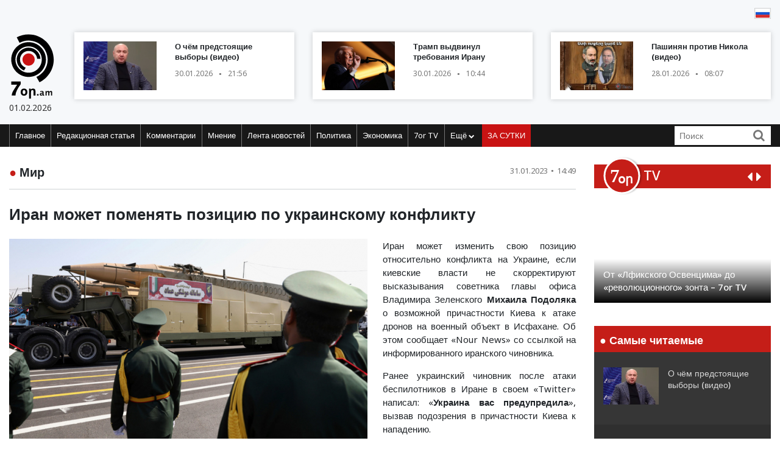

--- FILE ---
content_type: text/html; charset=UTF-8
request_url: https://blog.7or.am/ru/news/view/249519/
body_size: 12604
content:
<!DOCTYPE html>
<!--[if lt IE 7]>
<html class="no-js lt-ie9 lt-ie8 lt-ie7"> <![endif]-->
<!--[if IE 7]>
<html class="no-js lt-ie9 lt-ie8"> <![endif]-->
<!--[if IE 8]>
<html class="no-js lt-ie9"> <![endif]-->
<!--[if gt IE 8]><!-->
<html class="no-js">
<!--<![endif]-->

<head>
    <meta charset="utf-8" />
    <meta http-equiv="X-UA-Compatible" content="IE=edge,chrome=1" />
    <title>Иран может поменять позицию по украинскому конфликту - Новости Армении</title>

    
    <meta property="og:title" content="Иран может поменять позицию по украинскому конфликту" />
                                <meta property="og:image" content="https://blog.7or.am/images/news/big/2023/01/1675162660_2 (1).jpg" />
                                    
        <meta property="og:type" content="article" />
    <meta property="og:url" content="https://blog.7or.am/ru/news/view/249519/" />
    <meta name="description" content="Если киевские власти не скорректируют высказывания советника главы офиса Владимира Зеленского Михаила Подоляка о возможной причастности Киева к атаке дронов на военный объект в Исфахане.">
    

    <meta property="og:site_name" content="www.7or.am" />
    <meta property="fb:admins" content="1642310508" />
    <meta property="fb:app_id" content="359645270729720"/>
    <meta name="viewport" content="width=device-width, initial-scale=1.0, maximum-scale=1.0, minimum-scale=1.0, user-scalable=no" />
    <link async rel="stylesheet" type="text/css" href="/css/font-awesome.css" />
    <link rel="apple-touch-icon" sizes="57x57" href="/img/favicons/apple-icon-57x57.png">
	<link rel="apple-touch-icon" sizes="60x60" href="/img/favicons/apple-icon-60x60.png">
	<link rel="apple-touch-icon" sizes="72x72" href="/img/favicons/apple-icon-72x72.png">
	<link rel="apple-touch-icon" sizes="76x76" href="/img/favicons/apple-icon-76x76.png">
	<link rel="apple-touch-icon" sizes="114x114" href="/img/favicons/apple-icon-114x114.png">
	<link rel="apple-touch-icon" sizes="120x120" href="/img/favicons/apple-icon-120x120.png">
	<link rel="apple-touch-icon" sizes="144x144" href="/img/favicons/apple-icon-144x144.png">
	<link rel="apple-touch-icon" sizes="152x152" href="/img/favicons/apple-icon-152x152.png">
	<link rel="apple-touch-icon" sizes="180x180" href="/img/favicons/apple-icon-180x180.png">
	<link rel="icon" type="image/png" sizes="192x192"  href="/img/favicons/android-icon-192x192.png">
	<link rel="icon" type="image/png" sizes="32x32" href="/img/favicons/favicon-32x32.png">
	<link rel="icon" type="image/png" sizes="96x96" href="/img/favicons/favicon-96x96.png">
	<link rel="icon" type="image/png" sizes="16x16" href="/img/favicons/favicon-16x16.png">
	<link rel="manifest" href="/img/favicons/manifest.json">
	<meta name="msapplication-TileColor" content="#ffffff">
	<meta name="msapplication-TileImage" content="/img/favicons/ms-icon-144x144.png">
	<meta name="theme-color" content="#ffffff">
    <!-- <link rel="stylesheet" type="text/css" href="css/bootstrap.css" />-->
    <link async rel="stylesheet" href="https://stackpath.bootstrapcdn.com/bootstrap/4.3.1/css/bootstrap.min.css" integrity="sha384-ggOyR0iXCbMQv3Xipma34MD+dH/1fQ784/j6cY/iJTQUOhcWr7x9JvoRxT2MZw1T" crossorigin="anonymous">
    <link async rel="stylesheet" type="text/css" href="/css/main.css" />
    <link async rel="stylesheet" type="text/css" href="/css/main-print.css" media="print" />
    <link async rel="stylesheet" href="https://cdn.jsdelivr.net/npm/simplebar@4.0.0/dist/simplebar.css">
    <script src="/js/vendor/modernizr-2.6.2-respond-1.1.0.min.js"></script>
    <script src="/js/vendor/jquery-3.4.1.min.js"></script>
    <!-- <script src="js/vendor/jquery-ui-1.11.4.min.js"></script>-->
    <script src="/js/vendor/moment-with-locales.min.js"></script>
    <script src="/js/vendor/bootstrap.min.js"></script>
    <script async src="https://platform.twitter.com/widgets.js" charset="utf-8"></script>
    <!--<script src="//localhost:35729/livereload.js"></script>-->
    <script>
        var myurl = "https://blog.7or.am/ru";
    </script>
    <style>
	.fb-like>span, .fb-like>span>iframe { width:130px !important;}

    </style>
</head>

<body class="page-home">
    <div id="fb-root"></div>
        <!--<script async defer crossorigin="anonymous" src="https://connect.facebook.net/ru_RU/sdk.js#xfbml=1&version=v3.3"></script>-->
    <script async defer crossorigin="anonymous" src="https://connect.facebook.net/ru_RU/sdk.js#xfbml=1&version=v9.0&appId=359645270729720&autoLogAppEvents=1" nonce="gqhFzuxY"></script>
        <!--<div id="fb-root"></div>
<script async defer crossorigin="anonymous" src="https://connect.facebook.net/en_US/sdk.js#xfbml=1&version=v3.3"></script>-->
    <header>
        <section class="headerTop">
            <div class="container">
                                <section class="banner" style="padding-top: 10px;">
                              <!--       <a href="https://www.facebook.com/share/1GoFHwaarn/?mibextid=wwXIfr" target="_blank">
                        <img src="/img/banners/election-2025/banner-top.jpg" class="img-fluid d-none d-md-block d-lg-block" alt="Responsive image">
                        <img src="/img/banners/election-2025/banner-top-mobile.jpg" class="img-fluid d-xl-none d-lg-none d-md-none d-sm-block" alt="Responsive image">
                    </a> -->
                                </section>
                <section class="flags">
                    <div class="fb-like" data-href="https://www.facebook.com/7or.am/" data-width="130" data-layout="button_count" data-action="like" data-size="small" data-show-faces="true" data-share="false"></div>
                                                                                                                                                                                                                                                                                                                                                                                                                                                                                                                                                                                                                                                                                                        
                                                                            
                                                                                    <a href="https://blog.7or.am/ru/news/view/249519/" > <img src="/img/svg/7orru.svg" /></a>                </section>
                <div class="row mt-2 align-items-center">
                    <div class="col-sm-12 col-lg-1">
                        <a href="https://blog.7or.am/ru" title="7or.am" class="logo mobileLogo d-lg-none">
                            <img class="img-fluid" src="/img/svg/7orlogo1.svg" alt="" title="" />
                            <div>
                                <img src="/img/svg/7orlogo2.svg" alt="" title="" />
                                <span>01.02.2026</span>
                            </div>
                        </a>
                        <a href="https://blog.7or.am/ru" class="logo d-none d-lg-block">
                            <img class="img-fluid" src="/img/svg/7orLogo.svg" alt="" title="" />
                            <div>
                                <span>01.02.2026</span>
                            </div>
                        </a>
                    </div>
                    <div class="col-12 d-block d-lg-none">
                        <section class="headerBottom">
                            <div class="menu-container">
                                <ul class="nav">
                                    <li class="nav-item dropdown" id="show-more">
                                        <a class="nav-link" href="#" role="button" aria-haspopup="true" aria-expanded="false"><i class="fa fa-bars"></i></a>
                                        <ul id="smallMenu">
                                            <li>
                                                <form class="form-inline nav-link">
                                                    <div class="input-group">
                                                        <input class="form-control-sm" type="search" placeholder="Որոնում…" aria-label="Search">
                                                        <div class="input-group-append">
                                                            <span class="searchIcon" type="submit"><i class="fa fa-search"></i></span>
                                                        </div>
                                                    </div>
                                                </form>
                                                <button type="button" class="close d-none" aria-label="Close">
                                                    <span aria-hidden="true">&times;</span>
                                                </button>
                                            </li>
                                            <li><a class="nav-link " href="https://blog.7or.am/ru">Главное</a></li>
                                            				                            <li><a class="nav-link" href="https://blog.7or.am/ru/news/category/15/xmbagrakan">Редакционная статья</a></li>
				                            				                            <li><a class="nav-link" href="https://blog.7or.am/ru/news/category/18/meknabanutiun">Комментарии</a></li>
				                            				                            <li><a class="nav-link" href="https://blog.7or.am/ru/news/category/16/karciq">Мнение</a></li>
				                            				                            <li><a class="nav-link" href="https://blog.7or.am/ru/news/category/14/lrahos">Лента новостей</a></li>
				                            				                            <li><a class="nav-link" href="https://blog.7or.am/ru/news/category/7/political">Политика</a></li>
				                            				                            <li><a class="nav-link" href="https://blog.7or.am/ru/news/category/8/tntesakan">Экономика</a></li>
				                            				                            <li><a class="nav-link" href="https://blog.7or.am/ru/news/category/35/7or-tv">7or TV</a></li>
				                            				                            			                                <li><a class="nav-link" href="https://blog.7or.am/ru/news/category/13/tesanyut">Видео</a></li>
			                                			                                <li><a class="nav-link" href="https://blog.7or.am/ru/news/category/20/tesasrah">Видеогалерея</a></li>
			                                			                                <li><a class="nav-link" href="https://blog.7or.am/ru/news/category/19/cur_haeli">Кривое зеркало</a></li>
			                                			                                <li><a class="nav-link" href="https://blog.7or.am/ru/news/category/6/uxix_xostq">Прямая речь</a></li>
			                                			                                <li><a class="nav-link" href="https://blog.7or.am/ru/news/category/9/taracashrjan">Мир</a></li>
			                                			                                <li><a class="nav-link" href="https://blog.7or.am/ru/news/category/17/harcazriuc">Интервью</a></li>
			                                                                        </ul>
                                    </li>
                                    <li class="nav-item flow"><a class="nav-link" href="https://blog.7or.am/ru/news/orvahosq/">ЗА СУТКИ</a></li>
                                </ul>
                            </div>
                        </section>
                    </div>
                    <div class="col-sm-12 col-lg-11">
                        <div class="row">
												<div class="col-sm-12 col-md-4  d-none d-md-block d-lg-block d-xl-block">
                                <a href="https://blog.7or.am/ru/news/view/288627/" class="newsBlock">
                                    <div class="row">
                                        <div class="col-sm-12 col-lg-5 ">
                                            <div class="newsBlockImg">
		                                        <div class="img" style="background-image: url('https://blog.7or.am/images/news/thumb/2026/01/1769797277_3.jpg')" title="О чём предстоящие выборы (видео)">
		                                        </div>
	                                        </div>
                                        </div>
                                        <div class="col-sm-12 col-lg-7">
                                            <div class="newsBlockTitle">
                                                <h2>О чём предстоящие выборы (видео)</h2>
                                                <p class="newsBlockDate d-flex">30.01.2026 <span>&#9679;</span> 21:56</p>
                                            </div>
                                        </div>
                                    </div>
                                </a>
                            </div>
												<div class="col-sm-12 col-md-4  d-none d-md-block d-lg-block d-xl-block">
                                <a href="https://blog.7or.am/ru/news/view/288608/" class="newsBlock">
                                    <div class="row">
                                        <div class="col-sm-12 col-lg-5 ">
                                            <div class="newsBlockImg">
		                                        <div class="img" style="background-image: url('https://blog.7or.am/images/news/thumb/2026/01/1769755765_upload-2025-12-10T004216Z_1353942669_RC2BDIASOY21_RTRMADP_3_USA-TRUMP-pic_32ratio_900x600-900x600-8844.jpg')" title="Трамп выдвинул требования Ирану">
		                                        </div>
	                                        </div>
                                        </div>
                                        <div class="col-sm-12 col-lg-7">
                                            <div class="newsBlockTitle">
                                                <h2>Трамп выдвинул требования Ирану</h2>
                                                <p class="newsBlockDate d-flex">30.01.2026 <span>&#9679;</span> 10:44</p>
                                            </div>
                                        </div>
                                    </div>
                                </a>
                            </div>
												<div class="col-sm-12 col-md-4  d-none d-md-block d-lg-block d-xl-block">
                                <a href="https://blog.7or.am/ru/news/view/288553/" class="newsBlock">
                                    <div class="row">
                                        <div class="col-sm-12 col-lg-5 ">
                                            <div class="newsBlockImg">
		                                        <div class="img" style="background-image: url('https://blog.7or.am/images/news/thumb/2026/01/1769573623_1565076809_hayeli 7.jpg')" title="Пашинян против Никола (видео)">
		                                        </div>
	                                        </div>
                                        </div>
                                        <div class="col-sm-12 col-lg-7">
                                            <div class="newsBlockTitle">
                                                <h2>Пашинян против Никола (видео)</h2>
                                                <p class="newsBlockDate d-flex">28.01.2026 <span>&#9679;</span> 08:07</p>
                                            </div>
                                        </div>
                                    </div>
                                </a>
                            </div>
						                        </div>
                    </div>
                </div>
            </div>
        </section>
        <section class="headerBottom d-none d-lg-block">
            <div class="container">
                <div class="menu-container">
                    <ul class="nav">
                        <li class="nav-item "><a class="nav-link " href="https://blog.7or.am/ru" title="Главное">Главное</a></li>
                                                <li class="nav-item "><a class="nav-link" href="https://blog.7or.am/ru/news/category/15/xmbagrakan">Редакционная статья</a></li>
                                                <li class="nav-item "><a class="nav-link" href="https://blog.7or.am/ru/news/category/18/meknabanutiun">Комментарии</a></li>
                                                <li class="nav-item "><a class="nav-link" href="https://blog.7or.am/ru/news/category/16/karciq">Мнение</a></li>
                                                <li class="nav-item "><a class="nav-link" href="https://blog.7or.am/ru/news/category/14/lrahos">Лента новостей</a></li>
                                                <li class="nav-item "><a class="nav-link" href="https://blog.7or.am/ru/news/category/7/political">Политика</a></li>
                                                <li class="nav-item "><a class="nav-link" href="https://blog.7or.am/ru/news/category/8/tntesakan">Экономика</a></li>
                                                <li class="nav-item "><a class="nav-link" href="https://blog.7or.am/ru/news/category/35/7or-tv">7or TV</a></li>
                                                <li class="nav-item dropdown">
                            <a class="nav-link dropdown-toggle" href="#" id="navbarDropdownMenuLink" role="button"
                               data-toggle="dropdown"
                               aria-haspopup="true" aria-expanded="false">Ещё <i class="fa fa-chevron-down"></i></a>
                            <ul class="dropdown-menu" aria-labelledby="navbarDropdownMenuLink">
                                                                <li><a href="https://blog.7or.am/ru/news/category/7/political">Политика</a></li>
                                                                <li><a href="https://blog.7or.am/ru/news/category/8/tntesakan">Экономика</a></li>
                                                                <li><a href="https://blog.7or.am/ru/news/category/13/tesanyut">Видео</a></li>
                                                                <li><a href="https://blog.7or.am/ru/news/category/20/tesasrah">Видеогалерея</a></li>
                                                                <li><a href="https://blog.7or.am/ru/news/category/19/cur_haeli">Кривое зеркало</a></li>
                                                                <li><a href="https://blog.7or.am/ru/news/category/6/uxix_xostq">Прямая речь</a></li>
                                                                <li><a href="https://blog.7or.am/ru/news/category/9/taracashrjan">Мир</a></li>
                                                                <li><a href="https://blog.7or.am/ru/news/category/17/harcazriuc">Интервью</a></li>
                                                                
                            </ul>
                        </li>
                        <li class="nav-item flow d-none d-sm-block"><a class="nav-link" href="https://blog.7or.am/ru/news/orvahosq/">ЗА СУТКИ</a>
                        </li>
                    </ul>
                    <div class="d-flex col-sm-3 col-lg-2">
                        <form class="form-inline">
                            <div class="input-group">
                                <input class="form-control-sm" type="search" placeholder="Поиск" aria-label="Search">
                                <div class="input-group-append">
                                    <span class="searchIcon" type="submit"><i class="fa fa-search"></i></span>
                                </div>
                            </div>
                        </form>
                    </div>
                </div>
            </div>
        </section>
    </header>
    <script>
        
        $(document).ready(function(){
            $(".searchIcon").click(function() {
                var searchtext = $(this).parents("form").submit();
                return false;
            });
            $('input[type="search"]').parents("form").submit(function(e){
                var searchtext = $(this).find('input[type="search"]').val();
                if (searchtext.length < 3)
                    return false;
                document.location.href = myurl + "/news/search/" + searchtext;
                return false;
            });
        });
        
    </script>
<section class="content inner-content page-details">
    <div class="container">
        <div class="row">
            <div class="col-12 col-md-8 col-lg-9">
                <div class="clearfix">
                    <h2 class="contentTitle float-left"><span>&#9679;</span> <a href="https://blog.7or.am/ru/news/category/9/taracashrjan">Мир</a></h2>
                    <p class="newsBlockDate d-flex float-right">31.01.2023 <span>&#9679;</span> 14:49</p>
                </div>
                <hr>
                <div class="commentaryContent">
                    <h3>
                        Иран может поменять позицию по украинскому конфликту
                    </h3>
                    <div>
                                                    <img class="img-fluid" src="https://blog.7or.am/images/news/big/2023/01/1675162660_2 (1).jpg" alt="Иран может поменять позицию по украинскому конфликту" title="Иран может поменять позицию по украинскому конфликту">
                                                <p style="text-align: justify;">Иран может изменить свою позицию относительно конфликта на Украине, если киевские власти не скорректируют высказывания советника главы офиса Владимира Зеленского <strong>Михаила Подоляка</strong> о возможной причастности Киева к атаке дронов на военный объект в Исфахане. Об этом сообщает &laquo;Nour News&raquo; со ссылкой на информированного иранского чиновника.</p>
<p style="text-align: justify;">Ранее украинский чиновник после атаки беспилотников в Иране в своем &laquo;Twitter&raquo; написал: &laquo;<strong>Украина вас предупредила</strong>&raquo;, вызвав подозрения в причастности Киева к нападению.</p>
<p style="text-align: justify;">Собеседник издания подчеркнул, что новый подход Тегерана, который ранее выступал за прекращение боевых действий и урегулирование конфликта путем диалога, будет соответствовать поведению украинских властей.</p>
<p style="text-align: justify;">Кроме того, он отметил, что Украина обвиняет Иран в оказании военной поддержки России, но пока так и не предоставила никаких доказательств, подстрекая тем самым своих западных партнеров оказывать давление на Тегеран на основе ложных заявлений.</p>
<p style="text-align: right;">Источник &ndash; &laquo;<a href="https://www.vesti.ru/article/3176369" target="_blank" rel="noopener">Vesti.ru</a>&raquo;</p>
                        
                    </div>
                </div>
                <div style="background-color: #E0E0E0; width:100%; padding:5px;margin-top: 5px;">
                         <div class="sharethis-inline-share-buttons"></div>
                </div>
                <section class="commentary ">
    <h2 class="contentTitle"><span>&#9679; </span>  Последние материалы этого заголовка</h2>
    <div class="row">
                <div class="col-12 col-md-4">
    <a href="https://blog.7or.am/ru/news/view/288639/" class="newsBlock">
        <div class="newsImg">
            <div class="img" style="background-image: url('https://blog.7or.am/images/news/big/2026/01/1769863541_2034520168_0_189_3057_1909_1920x0_80_0_0_8e5748c529fe42390e08d43e506e7f13.jpg')"></div>
        </div>
        
        <div class="newsBlockTitle">
            <h2>США для диалога с Ираном должны гарантировать отказ от нападения на страну – Аракчи</h2>
            <p class="newsBlockDate d-flex">31.01.2026 <span>&#9679;</span> 16:26</p>
        </div>
                <div class="newsBlockText">
            <p>Министр отметил, что с июня 2025 года, когда США нанесли удары по объектам иранской ядерной программы, прямых контактов сторон не было; инициирование Британией, Францией, ФРГ механизма восстановления антииранских санкций лишь усугубило ситуацию.</p>
        </div>
            </a>
</div>
                <div class="col-12 col-md-4">
    <a href="https://blog.7or.am/ru/news/view/288635/" class="newsBlock">
        <div class="newsImg">
            <div class="img" style="background-image: url('https://blog.7or.am/images/news/big/2026/01/1769845091_2026-01-14T203415Z_766882363_RC251JAQL5KQ_RTRMADP_3_USA-TRUMP-GREENLAND_0.JPG.jpg')"></div>
        </div>
        
        <div class="newsBlockTitle">
            <h2>WSJ узнала о желании Трампа провести быструю операцию против Ирана без разрастания конфликта на регион</h2>
            <p class="newsBlockDate d-flex">31.01.2026 <span>&#9679;</span> 11:32</p>
        </div>
                <div class="newsBlockText">
            <p>В администрации США, в частности, идут дискуссии о такой воздушной кампании, которая бы привела к свержению режима Ирана.</p>
        </div>
            </a>
</div>
                <div class="col-12 col-md-4">
    <a href="https://blog.7or.am/ru/news/view/288636/" class="newsBlock">
        <div class="newsImg">
            <div class="img" style="background-image: url('https://blog.7or.am/images/news/big/2026/01/1769845221_vv700.jpg')"></div>
        </div>
        
        <div class="newsBlockTitle">
            <h2>Президент Сербии подписал ряд законопроектов, затрудняющих сближение с ЕС</h2>
            <p class="newsBlockDate d-flex">31.01.2026 <span>&#9679;</span> 10:40</p>
        </div>
                <div class="newsBlockText">
            <p>По мнению ЕК, эти изменения подрывают независимость юридической системы Сербии.</p>
        </div>
            </a>
</div>
                <div class="col-12 col-md-4">
    <a href="https://blog.7or.am/ru/news/view/288625/" class="newsBlock">
        <div class="newsImg">
            <div class="img" style="background-image: url('https://blog.7or.am/images/news/big/2026/01/1769781499_71882645_6.jpg')"></div>
        </div>
        
        <div class="newsBlockTitle">
            <h2>Дамаск сообщил о достижении соглашения по спорным вопросам с курдами</h2>
            <p class="newsBlockDate d-flex">30.01.2026 <span>&#9679;</span> 17:55</p>
        </div>
                <div class="newsBlockText">
            <p>Правительство Сирии заключило всеобъемлющее соглашение с возглавляемыми курдами Сирийскими демократическими силами об их интеграции в вооруженные силы страны и о прекращении огня.</p>
        </div>
            </a>
</div>
                <div class="col-12 col-md-4">
    <a href="https://blog.7or.am/ru/news/view/288624/" class="newsBlock">
        <div class="newsImg">
            <div class="img" style="background-image: url('https://blog.7or.am/images/news/big/2026/01/1769776458_2026-01-14T203415Z_766882363_RC251JAQL5KQ_RTRMADP_3_USA-TRUMP-GREENLAND_0.JPG.jpg')"></div>
        </div>
        
        <div class="newsBlockTitle">
            <h2>Зеленский раскритиковал Трампа из-за ситуации с Гренландией</h2>
            <p class="newsBlockDate d-flex">30.01.2026 <span>&#9679;</span> 16:30</p>
        </div>
                <div class="newsBlockText">
            <p>Зеленский предположил, что ситуация с Гренландией может быть использована для требования территориальных уступок от Украины в рамках урегулирования конфликта с Россией.</p>
        </div>
            </a>
</div>
                <div class="col-12 col-md-4">
    <a href="https://blog.7or.am/ru/news/view/288623/" class="newsBlock">
        <div class="newsImg">
            <div class="img" style="background-image: url('https://blog.7or.am/images/news/big/2026/01/1769773305_2026-01-28T155716Z_1600308451_RC2NH9AG8WUX_RTRMADP_3_SCIENCE-CAMBRIAN.JPG.jpg')"></div>
        </div>
        
        <div class="newsBlockTitle">
            <h2>Глава МИД Ирана прибыл на переговоры в Турцию</h2>
            <p class="newsBlockDate d-flex">30.01.2026 <span>&#9679;</span> 15:38</p>
        </div>
                <div class="newsBlockText">
            <p>Западные СМИ сообщают, что визит Аракчи в Стамбул, вероятно, необходим для предотвращения возможных ударов со стороны США.</p>
        </div>
            </a>
</div>
            </div>
</section>            </div>
            <div class="col-12 col-md-4 col-lg-3">
                <section class="sidebar">
                    <div id="carouselControls" class="carousel slide" data-interval="false">
        <div class="carousel-inner">
            <div class="carousel-header">
                <script src="https://apis.google.com/js/platform.js"></script>
                <div class="logo-label">
                    <a href="https://blog.7or.am/ru/news/category/35/7or-tv">
                        <img src="/img/svg/7ortv.svg" alt="logo">
                    </a>
                        <h2> TV</h2>
                </div>
                <div class="carousel-controls">
                    <a class="" href="#carouselControls" role="button" data-slide="prev">
                        <!--<span class="carousel-control-prev-icon" aria-hidden="true"></span>-->
                        <i class="fa fa-caret-left"></i>
                        <span class="sr-only">Previous</span>
                    </a>
                    <a class="" href="#carouselControls" role="button" data-slide="next">
                        <i class="fa fa-caret-right"></i>
                        <span class="sr-only">Next</span>
                    </a>
                </div>
                <div class="g-ytsubscribe" data-channelid="UCPa14mBWNioWR3aBSsOShCA" data-layout="default" data-count="hidden"></div>
            </div>

                            <div class="carousel-item item active">
                    <iframe data-url="https://www.youtube.com/embed/VjrEPqdYoLs?rel=0&autoplay=1&mute=1" width="266" height="190" src="https://www.youtube.com/embed/VjrEPqdYoLs?rel=0&autoplay=1&mute=1" frameborder="0" allow="accelerometer;  encrypted-media; gyroscope; picture-in-picture" allowfullscreen></iframe>

                    <!-- div class="fb-video" data-href="https://www.facebook.com/facebook/videos/VjrEPqdYoLs/" data-width="266" data-show-text="false" data-allowfullscreen

="true" data-autoplay="true">
                    </div-->
                    <div class="carousel-caption">
                        <h5>От «Лфикского Освенцима» до «революционного» зонта – 7or TV</h5>
                    </div>
                </div>
                            <div class="carousel-item item ">
                    <iframe data-url="https://www.youtube.com/embed/r-bQl-nEc04?rel=0&autoplay=1&mute=1" width="266" height="190" src="https://www.youtube.com/embed/r-bQl-nEc04?rel=0&autoplay=1&mute=1" frameborder="0" allow="accelerometer;  encrypted-media; gyroscope; picture-in-picture" allowfullscreen></iframe>

                    <!-- div class="fb-video" data-href="https://www.facebook.com/facebook/videos/r-bQl-nEc04/" data-width="266" data-show-text="false" data-allowfullscreen

="true" data-autoplay="true">
                    </div-->
                    <div class="carousel-caption">
                        <h5>Как Никол предал Арцах и Армению и обманул армянский народ – 7or TV</h5>
                    </div>
                </div>
                            <div class="carousel-item item ">
                    <iframe data-url="https://www.youtube.com/embed/Fx1z54FPt2c?rel=0&autoplay=1&mute=1" width="266" height="190" src="https://www.youtube.com/embed/Fx1z54FPt2c?rel=0&autoplay=1&mute=1" frameborder="0" allow="accelerometer;  encrypted-media; gyroscope; picture-in-picture" allowfullscreen></iframe>

                    <!-- div class="fb-video" data-href="https://www.facebook.com/facebook/videos/Fx1z54FPt2c/" data-width="266" data-show-text="false" data-allowfullscreen

="true" data-autoplay="true">
                    </div-->
                    <div class="carousel-caption">
                        <h5>Николовская ложь (ретро) – 7or TV</h5>
                    </div>
                </div>
                            <div class="carousel-item item ">
                    <iframe data-url="https://www.youtube.com/embed/soZH997eJ8k?rel=0&autoplay=1&mute=1" width="266" height="190" src="https://www.youtube.com/embed/soZH997eJ8k?rel=0&autoplay=1&mute=1" frameborder="0" allow="accelerometer;  encrypted-media; gyroscope; picture-in-picture" allowfullscreen></iframe>

                    <!-- div class="fb-video" data-href="https://www.facebook.com/facebook/videos/soZH997eJ8k/" data-width="266" data-show-text="false" data-allowfullscreen

="true" data-autoplay="true">
                    </div-->
                    <div class="carousel-caption">
                        <h5>Николовские «отмазки» на тему войны и жертв – 7or TV</h5>
                    </div>
                </div>
                            <div class="carousel-item item ">
                    <iframe data-url="https://www.youtube.com/embed/wqq5Au2Vzww?rel=0&autoplay=1&mute=1" width="266" height="190" src="https://www.youtube.com/embed/wqq5Au2Vzww?rel=0&autoplay=1&mute=1" frameborder="0" allow="accelerometer;  encrypted-media; gyroscope; picture-in-picture" allowfullscreen></iframe>

                    <!-- div class="fb-video" data-href="https://www.facebook.com/facebook/videos/wqq5Au2Vzww/" data-width="266" data-show-text="false" data-allowfullscreen

="true" data-autoplay="true">
                    </div-->
                    <div class="carousel-caption">
                        <h5>Чучело Эрдогана – 7or TV</h5>
                    </div>
                </div>
                    </div>
    </div>                <section class="most-read ">
    <h2 class="sidebarTitle"><span>&#9679;</span> Самые читаемые</h2>
    <div></div>
        <div class="sidebarNewsBlock">
        <div class="row">
            <div class="col-5">
                <div class="newsBlockImg">
                    <img class="img-fluid" src="https://blog.7or.am/images/news/thumb/2026/01/1769797277_3.jpg" alt="headerImg" />
                </div>
            </div>
            <div class="col-7">
                <div class="newsBlockTitle">
                    <h2><a href="https://blog.7or.am/ru/news/view/288627/">О чём предстоящие выборы (видео)</a></h2>
                </div>
            </div>
        </div>
    </div>
        <div class="sidebarNewsBlock">
        <div class="row">
            <div class="col-5">
                <div class="newsBlockImg">
                    <img class="img-fluid" src="https://blog.7or.am/images/news/thumb/2026/01/1769795630_3.jpg" alt="headerImg" />
                </div>
            </div>
            <div class="col-7">
                <div class="newsBlockTitle">
                    <h2><a href="https://blog.7or.am/ru/news/view/288626/">Анатомия свидетелей Пашазаде&#58; подкаст «МАХАК» (видео)</a></h2>
                </div>
            </div>
        </div>
    </div>
        <div class="sidebarNewsBlock">
        <div class="row">
            <div class="col-5">
                <div class="newsBlockImg">
                    <img class="img-fluid" src="https://blog.7or.am/images/news/thumb/2026/01/1769666353_3.jpg" alt="headerImg" />
                </div>
            </div>
            <div class="col-7">
                <div class="newsBlockTitle">
                    <h2><a href="https://blog.7or.am/ru/news/view/288580/">ГД-аевцы в Вагаршапате повысили зарплаты руководству и подняли плату за продленку в детсадах</a></h2>
                </div>
            </div>
        </div>
    </div>
        <div class="sidebarNewsBlock">
        <div class="row">
            <div class="col-5">
                <div class="newsBlockImg">
                    <img class="img-fluid" src="https://blog.7or.am/images/news/thumb/2026/01/1769592020_3.jpg" alt="headerImg" />
                </div>
            </div>
            <div class="col-7">
                <div class="newsBlockTitle">
                    <h2><a href="https://blog.7or.am/ru/news/view/288567/">Защитить армию от действующей власти&#58; представители «Мать Армении» посетили Ераблур (видео)</a></h2>
                </div>
            </div>
        </div>
    </div>
        <div class="sidebarNewsBlock">
        <div class="row">
            <div class="col-5">
                <div class="newsBlockImg">
                    <img class="img-fluid" src="https://blog.7or.am/images/news/thumb/2026/01/1769508342_3.jpg" alt="headerImg" />
                </div>
            </div>
            <div class="col-7">
                <div class="newsBlockTitle">
                    <h2><a href="https://blog.7or.am/ru/news/view/288539/">Фальшь и фарисейство</a></h2>
                </div>
            </div>
        </div>
    </div>
        <div class="sidebarNewsBlock">
        <div class="row">
            <div class="col-5">
                <div class="newsBlockImg">
                    <img class="img-fluid" src="https://blog.7or.am/images/news/thumb/2026/01/1769420123_photo_5456247816742178566_y.jpg" alt="headerImg" />
                </div>
            </div>
            <div class="col-7">
                <div class="newsBlockTitle">
                    <h2><a href="https://blog.7or.am/ru/news/view/288513/">Бегство от доллара&#58; что должна делать Армения (видео)</a></h2>
                </div>
            </div>
        </div>
    </div>
    </section>                <section class="news-flow">
    <h2 class="sidebarTitle"><span>&#9679;</span> <a href="https://blog.7or.am/ru/news/category/14/lrahos">ЛЕНТА НОВОСТЕЙ</a></h2>
    <div class="flowContainer">
        <div data-simplebar data-simplebar-auto-hide="false">
                        <div class="newsBlock">
                <div class="row">
                    <div class="col-5">
                        <div class="newsBlockImg">
                            <img class="img-fluid" src="https://blog.7or.am/images/news/thumb/2026/01/1769865398_3.jpg" alt="headerImg" />
                        </div>
                    </div>
                    <div class="col-7">
                        <div class="newsBlockTitle">
                            <h2><a href="https://blog.7or.am/ru/news/view/288640/">«Мать Армения» – номер один в Ереване (видео)</a>
                            </h2>
                            <p class="newsBlockDate d-flex">31.01.2026 <span>&#9679;</span> 17:16</p>
                        </div>
                    </div>
                </div>
            </div>
                        <div class="newsBlock">
                <div class="row">
                    <div class="col-5">
                        <div class="newsBlockImg">
                            <img class="img-fluid" src="https://blog.7or.am/images/news/thumb/2026/01/1769863541_2034520168_0_189_3057_1909_1920x0_80_0_0_8e5748c529fe42390e08d43e506e7f13.jpg" alt="headerImg" />
                        </div>
                    </div>
                    <div class="col-7">
                        <div class="newsBlockTitle">
                            <h2><a href="https://blog.7or.am/ru/news/view/288639/">США для диалога с Ираном должны гарантировать отказ от нападения на страну – Аракчи</a>
                            </h2>
                            <p class="newsBlockDate d-flex">31.01.2026 <span>&#9679;</span> 16:26</p>
                        </div>
                    </div>
                </div>
            </div>
                        <div class="newsBlock">
                <div class="row">
                    <div class="col-5">
                        <div class="newsBlockImg">
                            <img class="img-fluid" src="https://blog.7or.am/images/news/thumb/2026/01/1769845091_2026-01-14T203415Z_766882363_RC251JAQL5KQ_RTRMADP_3_USA-TRUMP-GREENLAND_0.JPG.jpg" alt="headerImg" />
                        </div>
                    </div>
                    <div class="col-7">
                        <div class="newsBlockTitle">
                            <h2><a href="https://blog.7or.am/ru/news/view/288635/">WSJ узнала о желании Трампа провести быструю операцию против Ирана без разрастания конфликта на регион</a>
                            </h2>
                            <p class="newsBlockDate d-flex">31.01.2026 <span>&#9679;</span> 11:32</p>
                        </div>
                    </div>
                </div>
            </div>
                        <div class="newsBlock">
                <div class="row">
                    <div class="col-5">
                        <div class="newsBlockImg">
                            <img class="img-fluid" src="https://blog.7or.am/images/news/thumb/2026/01/1769845221_vv700.jpg" alt="headerImg" />
                        </div>
                    </div>
                    <div class="col-7">
                        <div class="newsBlockTitle">
                            <h2><a href="https://blog.7or.am/ru/news/view/288636/">Президент Сербии подписал ряд законопроектов, затрудняющих сближение с ЕС</a>
                            </h2>
                            <p class="newsBlockDate d-flex">31.01.2026 <span>&#9679;</span> 10:40</p>
                        </div>
                    </div>
                </div>
            </div>
                        <div class="newsBlock">
                <div class="row">
                    <div class="col-5">
                        <div class="newsBlockImg">
                            <img class="img-fluid" src="https://blog.7or.am/images/news/thumb/2026/01/1769797277_3.jpg" alt="headerImg" />
                        </div>
                    </div>
                    <div class="col-7">
                        <div class="newsBlockTitle">
                            <h2><a href="https://blog.7or.am/ru/news/view/288627/">О чём предстоящие выборы (видео)</a>
                            </h2>
                            <p class="newsBlockDate d-flex">30.01.2026 <span>&#9679;</span> 21:56</p>
                        </div>
                    </div>
                </div>
            </div>
                        <div class="newsBlock">
                <div class="row">
                    <div class="col-5">
                        <div class="newsBlockImg">
                            <img class="img-fluid" src="https://blog.7or.am/images/news/thumb/2026/01/1769781499_71882645_6.jpg" alt="headerImg" />
                        </div>
                    </div>
                    <div class="col-7">
                        <div class="newsBlockTitle">
                            <h2><a href="https://blog.7or.am/ru/news/view/288625/">Дамаск сообщил о достижении соглашения по спорным вопросам с курдами</a>
                            </h2>
                            <p class="newsBlockDate d-flex">30.01.2026 <span>&#9679;</span> 17:55</p>
                        </div>
                    </div>
                </div>
            </div>
                        <div class="newsBlock">
                <div class="row">
                    <div class="col-5">
                        <div class="newsBlockImg">
                            <img class="img-fluid" src="https://blog.7or.am/images/news/thumb/2026/01/1769776458_2026-01-14T203415Z_766882363_RC251JAQL5KQ_RTRMADP_3_USA-TRUMP-GREENLAND_0.JPG.jpg" alt="headerImg" />
                        </div>
                    </div>
                    <div class="col-7">
                        <div class="newsBlockTitle">
                            <h2><a href="https://blog.7or.am/ru/news/view/288624/">Зеленский раскритиковал Трампа из-за ситуации с Гренландией</a>
                            </h2>
                            <p class="newsBlockDate d-flex">30.01.2026 <span>&#9679;</span> 16:30</p>
                        </div>
                    </div>
                </div>
            </div>
                        <div class="newsBlock">
                <div class="row">
                    <div class="col-5">
                        <div class="newsBlockImg">
                            <img class="img-fluid" src="https://blog.7or.am/images/news/thumb/2026/01/1769773305_2026-01-28T155716Z_1600308451_RC2NH9AG8WUX_RTRMADP_3_SCIENCE-CAMBRIAN.JPG.jpg" alt="headerImg" />
                        </div>
                    </div>
                    <div class="col-7">
                        <div class="newsBlockTitle">
                            <h2><a href="https://blog.7or.am/ru/news/view/288623/">Глава МИД Ирана прибыл на переговоры в Турцию</a>
                            </h2>
                            <p class="newsBlockDate d-flex">30.01.2026 <span>&#9679;</span> 15:38</p>
                        </div>
                    </div>
                </div>
            </div>
                        <div class="newsBlock">
                <div class="row">
                    <div class="col-5">
                        <div class="newsBlockImg">
                            <img class="img-fluid" src="https://blog.7or.am/images/news/thumb/2026/01/1769769230_RIA_8982124.HR_.jpg" alt="headerImg" />
                        </div>
                    </div>
                    <div class="col-7">
                        <div class="newsBlockTitle">
                            <h2><a href="https://blog.7or.am/ru/news/view/288619/">Песков подтвердил просьбу Трампа к Путину не наносить удары по Киеву</a>
                            </h2>
                            <p class="newsBlockDate d-flex">30.01.2026 <span>&#9679;</span> 14:31</p>
                        </div>
                    </div>
                </div>
            </div>
                        <div class="newsBlock">
                <div class="row">
                    <div class="col-5">
                        <div class="newsBlockImg">
                            <img class="img-fluid" src="https://blog.7or.am/images/news/thumb/2026/01/1769767602_3.jpg" alt="headerImg" />
                        </div>
                    </div>
                    <div class="col-7">
                        <div class="newsBlockTitle">
                            <h2><a href="https://blog.7or.am/ru/news/view/288618/">Основные факторы, угрожающие безопасности Армении и армянского мира&#58; обсуждение (видео)</a>
                            </h2>
                            <p class="newsBlockDate d-flex">30.01.2026 <span>&#9679;</span> 13:58</p>
                        </div>
                    </div>
                </div>
            </div>
                        <div class="newsBlock">
                <div class="row">
                    <div class="col-5">
                        <div class="newsBlockImg">
                            <img class="img-fluid" src="https://blog.7or.am/images/news/thumb/2026/01/1769765638_ss700.jpg" alt="headerImg" />
                        </div>
                    </div>
                    <div class="col-7">
                        <div class="newsBlockTitle">
                            <h2><a href="https://blog.7or.am/ru/news/view/288616/">Число жертв снежной бури в США выросло до 85 человек</a>
                            </h2>
                            <p class="newsBlockDate d-flex">30.01.2026 <span>&#9679;</span> 13:32</p>
                        </div>
                    </div>
                </div>
            </div>
                        <div class="newsBlock">
                <div class="row">
                    <div class="col-5">
                        <div class="newsBlockImg">
                            <img class="img-fluid" src="https://blog.7or.am/images/news/thumb/2026/01/1769761018_3.jpg" alt="headerImg" />
                        </div>
                    </div>
                    <div class="col-7">
                        <div class="newsBlockTitle">
                            <h2><a href="https://blog.7or.am/ru/news/view/288612/">Атака на Иран поставит под удар все военные базы США – представитель Хаменеи</a>
                            </h2>
                            <p class="newsBlockDate d-flex">30.01.2026 <span>&#9679;</span> 12:14</p>
                        </div>
                    </div>
                </div>
            </div>
                        <div class="newsBlock">
                <div class="row">
                    <div class="col-5">
                        <div class="newsBlockImg">
                            <img class="img-fluid" src="https://blog.7or.am/images/news/thumb/2026/01/1769758831_2026-01-28T155716Z_1600308451_RC2NH9AG8WUX_RTRMADP_3_SCIENCE-CAMBRIAN.JPG.jpg" alt="headerImg" />
                        </div>
                    </div>
                    <div class="col-7">
                        <div class="newsBlockTitle">
                            <h2><a href="https://blog.7or.am/ru/news/view/288610/">Отменен рейс Краснодар-Ереван</a>
                            </h2>
                            <p class="newsBlockDate d-flex">30.01.2026 <span>&#9679;</span> 12:10</p>
                        </div>
                    </div>
                </div>
            </div>
                        <div class="newsBlock">
                <div class="row">
                    <div class="col-5">
                        <div class="newsBlockImg">
                            <img class="img-fluid" src="https://blog.7or.am/images/news/thumb/2026/01/1769757141_RTX1YFMH-pic905-895x505-26996.jpg" alt="headerImg" />
                        </div>
                    </div>
                    <div class="col-7">
                        <div class="newsBlockTitle">
                            <h2><a href="https://blog.7or.am/ru/news/view/288609/">Куба обвинила США в навязывании «экстремальных условий жизни»</a>
                            </h2>
                            <p class="newsBlockDate d-flex">30.01.2026 <span>&#9679;</span> 11:10</p>
                        </div>
                    </div>
                </div>
            </div>
                        <div class="newsBlock">
                <div class="row">
                    <div class="col-5">
                        <div class="newsBlockImg">
                            <img class="img-fluid" src="https://blog.7or.am/images/news/thumb/2026/01/1769755765_upload-2025-12-10T004216Z_1353942669_RC2BDIASOY21_RTRMADP_3_USA-TRUMP-pic_32ratio_900x600-900x600-8844.jpg" alt="headerImg" />
                        </div>
                    </div>
                    <div class="col-7">
                        <div class="newsBlockTitle">
                            <h2><a href="https://blog.7or.am/ru/news/view/288608/">Трамп выдвинул требования Ирану</a>
                            </h2>
                            <p class="newsBlockDate d-flex">30.01.2026 <span>&#9679;</span> 10:44</p>
                        </div>
                    </div>
                </div>
            </div>
                        <div class="newsBlock">
                <div class="row">
                    <div class="col-5">
                        <div class="newsBlockImg">
                            <img class="img-fluid" src="https://blog.7or.am/images/news/thumb/2026/01/1769749869_2026-01-28T155716Z_1600308451_RC2NH9AG8WUX_RTRMADP_3_SCIENCE-CAMBRIAN.JPG.jpg" alt="headerImg" />
                        </div>
                    </div>
                    <div class="col-7">
                        <div class="newsBlockTitle">
                            <h2><a href="https://blog.7or.am/ru/news/view/288606/">Трамп объявил чрезвычайное положение в США «из-за угрозы со стороны Кубы»</a>
                            </h2>
                            <p class="newsBlockDate d-flex">30.01.2026 <span>&#9679;</span> 10:02</p>
                        </div>
                    </div>
                </div>
            </div>
                        <div class="newsBlock">
                <div class="row">
                    <div class="col-5">
                        <div class="newsBlockImg">
                            <img class="img-fluid" src="https://blog.7or.am/images/news/thumb/2026/01/1769750083_3.jpg" alt="headerImg" />
                        </div>
                    </div>
                    <div class="col-7">
                        <div class="newsBlockTitle">
                            <h2><a href="https://blog.7or.am/ru/news/view/288607/">Несмотря на ожидаемые в ближайшие дни осадки, погода заметно потеплеет (видео)</a>
                            </h2>
                            <p class="newsBlockDate d-flex">30.01.2026 <span>&#9679;</span> 09:10</p>
                        </div>
                    </div>
                </div>
            </div>
                        <div class="newsBlock">
                <div class="row">
                    <div class="col-5">
                        <div class="newsBlockImg">
                            <img class="img-fluid" src="https://blog.7or.am/images/news/thumb/2026/01/1769679810_1769671575130056_fnSFUwLS.jpg" alt="headerImg" />
                        </div>
                    </div>
                    <div class="col-7">
                        <div class="newsBlockTitle">
                            <h2><a href="https://blog.7or.am/ru/news/view/288590/">Во Франции решили отменить «супружеский долг»</a>
                            </h2>
                            <p class="newsBlockDate d-flex">29.01.2026 <span>&#9679;</span> 18:37</p>
                        </div>
                    </div>
                </div>
            </div>
                        <div class="newsBlock">
                <div class="row">
                    <div class="col-5">
                        <div class="newsBlockImg">
                            <img class="img-fluid" src="https://blog.7or.am/images/news/thumb/2026/01/1769680172_2026-01-28T155716Z_1600308451_RC2NH9AG8WUX_RTRMADP_3_SCIENCE-CAMBRIAN.JPG.jpg" alt="headerImg" />
                        </div>
                    </div>
                    <div class="col-7">
                        <div class="newsBlockTitle">
                            <h2><a href="https://blog.7or.am/ru/news/view/288591/">В Китае обнаружили около 100 видов вымерших 500 млн лет назад животных</a>
                            </h2>
                            <p class="newsBlockDate d-flex">29.01.2026 <span>&#9679;</span> 17:45</p>
                        </div>
                    </div>
                </div>
            </div>
                        <div class="newsBlock">
                <div class="row">
                    <div class="col-5">
                        <div class="newsBlockImg">
                            <img class="img-fluid" src="https://blog.7or.am/images/news/thumb/2026/01/1769687680_20160501_gaf_uw8_837-pic_32ratio_900x600-900x600-45622.jpg" alt="headerImg" />
                        </div>
                    </div>
                    <div class="col-7">
                        <div class="newsBlockTitle">
                            <h2><a href="https://blog.7or.am/ru/news/view/288596/">Астрономы нашли похожую на Землю планету</a>
                            </h2>
                            <p class="newsBlockDate d-flex">29.01.2026 <span>&#9679;</span> 15:51</p>
                        </div>
                    </div>
                </div>
            </div>
                        <div class="newsBlock">
                <div class="row">
                    <div class="col-5">
                        <div class="newsBlockImg">
                            <img class="img-fluid" src="https://blog.7or.am/images/news/thumb/2026/01/1769684500_2006781173_0_0_3071_1728_1920x0_80_0_0_ed0d2236ff41d536aa7f130b26b5913d.jpg" alt="headerImg" />
                        </div>
                    </div>
                    <div class="col-7">
                        <div class="newsBlockTitle">
                            <h2><a href="https://blog.7or.am/ru/news/view/288594/">Венгрия выступила против плана ЕС выделить Украине $1,5 трлн на саммите в марте</a>
                            </h2>
                            <p class="newsBlockDate d-flex">29.01.2026 <span>&#9679;</span> 14:58</p>
                        </div>
                    </div>
                </div>
            </div>
                        <div class="newsBlock">
                <div class="row">
                    <div class="col-5">
                        <div class="newsBlockImg">
                            <img class="img-fluid" src="https://blog.7or.am/images/news/thumb/2026/01/1769680808_elektro.jpg" alt="headerImg" />
                        </div>
                    </div>
                    <div class="col-7">
                        <div class="newsBlockTitle">
                            <h2><a href="https://blog.7or.am/ru/news/view/288592/">В Азербайджане начали строительство Зангезурской ЛЭП до Нахиджевана</a>
                            </h2>
                            <p class="newsBlockDate d-flex">29.01.2026 <span>&#9679;</span> 13:50</p>
                        </div>
                    </div>
                </div>
            </div>
                        <div class="newsBlock">
                <div class="row">
                    <div class="col-5">
                        <div class="newsBlockImg">
                            <img class="img-fluid" src="https://blog.7or.am/images/news/thumb/2026/01/1769676735_nw700.jpg" alt="headerImg" />
                        </div>
                    </div>
                    <div class="col-7">
                        <div class="newsBlockTitle">
                            <h2><a href="https://blog.7or.am/ru/news/view/288588/">Суверенный фонд Норвегии получил $247 млрд дохода в 2025 году</a>
                            </h2>
                            <p class="newsBlockDate d-flex">29.01.2026 <span>&#9679;</span> 12:51</p>
                        </div>
                    </div>
                </div>
            </div>
                        <div class="newsBlock">
                <div class="row">
                    <div class="col-5">
                        <div class="newsBlockImg">
                            <img class="img-fluid" src="https://blog.7or.am/images/news/thumb/2026/01/1769675230_3.jpg" alt="headerImg" />
                        </div>
                    </div>
                    <div class="col-7">
                        <div class="newsBlockTitle">
                            <h2><a href="https://blog.7or.am/ru/news/view/288586/">В суд подано ходатайство о продлении срока ареста архиепископа Аршака</a>
                            </h2>
                            <p class="newsBlockDate d-flex">29.01.2026 <span>&#9679;</span> 12:26</p>
                        </div>
                    </div>
                </div>
            </div>
                        <div class="newsBlock">
                <div class="row">
                    <div class="col-5">
                        <div class="newsBlockImg">
                            <img class="img-fluid" src="https://blog.7or.am/images/news/thumb/2026/01/1769673408_1760966192634086_6LsWO1wX.jpg" alt="headerImg" />
                        </div>
                    </div>
                    <div class="col-7">
                        <div class="newsBlockTitle">
                            <h2><a href="https://blog.7or.am/ru/news/view/288585/">Каллас исключила создание европейской армии вне НАТО</a>
                            </h2>
                            <p class="newsBlockDate d-flex">29.01.2026 <span>&#9679;</span> 11:55</p>
                        </div>
                    </div>
                </div>
            </div>
                        <div class="newsBlock">
                <div class="row">
                    <div class="col-5">
                        <div class="newsBlockImg">
                            <img class="img-fluid" src="https://blog.7or.am/images/news/thumb/2026/01/1769678245_3.jpg" alt="headerImg" />
                        </div>
                    </div>
                    <div class="col-7">
                        <div class="newsBlockTitle">
                            <h2><a href="https://blog.7or.am/ru/news/view/288589/">Пресс-конференция Роберта Кочаряна (прямой эфир)</a>
                            </h2>
                            <p class="newsBlockDate d-flex">29.01.2026 <span>&#9679;</span> 11:34</p>
                        </div>
                    </div>
                </div>
            </div>
                        <div class="newsBlock">
                <div class="row">
                    <div class="col-5">
                        <div class="newsBlockImg">
                            <img class="img-fluid" src="https://blog.7or.am/images/news/thumb/2026/01/1769671924_3.jpg" alt="headerImg" />
                        </div>
                    </div>
                    <div class="col-7">
                        <div class="newsBlockTitle">
                            <h2><a href="https://blog.7or.am/ru/news/view/288583/">В Армении продлили сроки проведения зимнего призыва на военную службу</a>
                            </h2>
                            <p class="newsBlockDate d-flex">29.01.2026 <span>&#9679;</span> 11:30</p>
                        </div>
                    </div>
                </div>
            </div>
                        <div class="newsBlock">
                <div class="row">
                    <div class="col-5">
                        <div class="newsBlockImg">
                            <img class="img-fluid" src="https://blog.7or.am/images/news/thumb/2026/01/1769669881_86560818-b3fc-47aa-abba-a4afbe8d2df8.jpg" alt="headerImg" />
                        </div>
                    </div>
                    <div class="col-7">
                        <div class="newsBlockTitle">
                            <h2><a href="https://blog.7or.am/ru/news/view/288582/">«Bloomberg» рассказал о самых масштабных потрясениях в армии Китая при Си</a>
                            </h2>
                            <p class="newsBlockDate d-flex">29.01.2026 <span>&#9679;</span> 10:57</p>
                        </div>
                    </div>
                </div>
            </div>
                        <div class="newsBlock">
                <div class="row">
                    <div class="col-5">
                        <div class="newsBlockImg">
                            <img class="img-fluid" src="https://blog.7or.am/images/news/thumb/2026/01/1769666353_3.jpg" alt="headerImg" />
                        </div>
                    </div>
                    <div class="col-7">
                        <div class="newsBlockTitle">
                            <h2><a href="https://blog.7or.am/ru/news/view/288580/">ГД-аевцы в Вагаршапате повысили зарплаты руководству и подняли плату за продленку в детсадах</a>
                            </h2>
                            <p class="newsBlockDate d-flex">29.01.2026 <span>&#9679;</span> 09:59</p>
                        </div>
                    </div>
                </div>
            </div>
                        <div class="newsBlock">
                <div class="row">
                    <div class="col-5">
                        <div class="newsBlockImg">
                            <img class="img-fluid" src="https://blog.7or.am/images/news/thumb/2026/01/1769660744_Безымянный.jpg" alt="headerImg" />
                        </div>
                    </div>
                    <div class="col-7">
                        <div class="newsBlockTitle">
                            <h2><a href="https://blog.7or.am/ru/news/view/288575/">Трамп рассматривает возможность нанесения нового крупного удара по Ирану – CNN</a>
                            </h2>
                            <p class="newsBlockDate d-flex">29.01.2026 <span>&#9679;</span> 09:21</p>
                        </div>
                    </div>
                </div>
            </div>
                    </div>
    </div>
</section>                <script type="text/javascript" src="/js/jscalendar/calendar.js"></script>
<script type="text/javascript" src="/js/jscalendar/lang/calendar-ru.js"></script>
<script type="text/javascript" src="/js/jscalendar/calendar-setup.js"></script>
<link rel="stylesheet" type="text/css" media="all" href="/js/jscalendar/calendar-red.css" title="win2k-cold-1">
<section id="calendar-container">

</section>
<script type="text/javascript" language="javascript">
                        var newsurl="https://blog.7or.am/ru/news/date/";
                        
                        <!--
                          var SPECIAL_DAYS = {
                           
                               0:[1,2,3,4,5,6,7,8,9,10,11,12,13,14,15,16,17,18,19,20,21,22,23,24,25,26,27,28,29,30,31]
                           
                          };
                        
                          function dateIsSpecial(year, month, day) {
                            var m = SPECIAL_DAYS[month];
                            if (!m) return false;
                            for (var i in m) if (m[i] == day) return true;
                            return false;
                          };
                        
                          function dateChanged(calendar) {
                            if (calendar.dateClicked) {
                              var y = calendar.date.getFullYear();
                              var m = calendar.date.getMonth()+1;     // integer, 0..11
                              var d = calendar.date.getDate();      // integer, 1..31
                              m = String(m);
                              d = String(d);
                              if (m.length == 1) m = "0" + m;
                              if (d.length == 1) d = "0" + d;
                              window.location.href = newsurl + y + "-" + m + "-" + d;
                            }
                          };
                        
                          function ourDateStatusFunc(date, y, m, d) {
                            if (dateIsSpecial(y, m, d))
                              return "special";
                            else
                              return false; // other dates are enabled
                              // return true if you want to disable other dates
                          };
                        
                          Calendar.setup(
                            {
                              flat         : "calendar-container", // ID of the parent element
                              flatCallback : dateChanged,          // our callback function
                              dateStatusFunc : ourDateStatusFunc
                            }
                          );
                        -->
                        
                    </script>                <section>
					 <iframe src="//www.facebook.com/plugins/likebox.php?href=http%3A%2F%2Fwww.facebook.com%2Fpages%2F7oram%2F213097785388439&amp;width=287&amp;height=340&amp;colorscheme=light&amp;show_faces=true&amp;border_color=231f20&amp;stream=false&amp;header=false&locale=ru_RU" scrolling="no" frameborder="0" style="border:none; overflow:hidden; width:287px; height:340px;" allowTransparency="true"></iframe>
					 </section>                </section>            </div>
        </div>
    </div>
</section>
        <script type="text/javascript" src="https://s7.addthis.com/js/250/addthis_widget.js#username=addthis"></script>
        <!--script type="text/javascript" src="http://w.sharethis.com/button/buttons.js"></script-->        
        <script type='text/javascript' src='//platform-api.sharethis.com/js/sharethis.js#property=5b0578c73e4a630011ba71ae&product=inline-share-buttons' async='async'></script>

</section>

    <footer>
        <div class="container">
            <div class="row justify-content-between">
                <div class="col-12 col-md-5">
                    <h2>Эл.почта` <a href="/cdn-cgi/l/email-protection#6d04030b022d5a021f430c00"><span class="__cf_email__" data-cfemail="70191e161f30471f025e111d">[email&#160;protected]</span></a> </h2>
                    <p>Цитирование сайта, частичное или полное чтение по телевидению размещенных на сайте статей, без ссылки на «7or.am» запрещается. <br/>Мнения, выраженные на сайте, могут не совпадать с мнением редакции.
                    </p>
                    <h2 class="mt-5">© <span>2009-2026</span> Все права защищены. </h2>
                </div>
                <!--    <div>
                    <div class="fb-page"
                         data-href="https://www.facebook.com/7or.am/"
                         data-width="380"
                         data-height="135"
                         data-hide-cover="false"
                         data-show-facepile="false"></div>
                </div>-->
            </div>
        </div>
        <button class="btn scrollTop-btn d-none"><i class="fa fa-chevron-up"></i></button>
    </footer>
    <!-- Main js file -->
    <!--      <script src="https://code.jquery.com/jquery-3.3.1.min.js" integrity="sha384-tsQFqpEReu7ZLhBV2VZlAu7zcOV+rXbYlF2cqB8txI/8aZajjp4Bqd+V6D5IgvKT" crossorigin="anonymous"></script>
      <script src="https://ajax.googleapis.com/ajax/libs/jquery/3.3.1/jquery.min.js"></script>-->
    <script data-cfasync="false" src="/cdn-cgi/scripts/5c5dd728/cloudflare-static/email-decode.min.js"></script><script src="https://cdn.jsdelivr.net/npm/simplebar@4.0.0/dist/simplebar.min.js"></script>
    <script src="https://ajax.googleapis.com/ajax/libs/jquery/3.4.1/jquery.min.js"></script>
    <script src="https://cdnjs.cloudflare.com/ajax/libs/popper.js/1.14.7/umd/popper.min.js" integrity="sha384-UO2eT0CpHqdSJQ6hJty5KVphtPhzWj9WO1clHTMGa3JDZwrnQq4sF86dIHNDz0W1" crossorigin="anonymous"></script>
    <script src="https://stackpath.bootstrapcdn.com/bootstrap/4.3.1/js/bootstrap.min.js" integrity="sha384-JjSmVgyd0p3pXB1rRibZUAYoIIy6OrQ6VrjIEaFf/nJGzIxFDsf4x0xIM+B07jRM" crossorigin="anonymous"></script>
    <script src="https://cdnjs.cloudflare.com/ajax/libs/moment.js/2.22.2/moment-with-locales.min.js"></script>
    <script src="/js/main.js"></script>
    <script async src="https://www.googletagmanager.com/gtag/js?id=G-6K5K3W4YN5"></script>
    <script type="text/javascript">


/*
     var _gaq = _gaq || [];
      _gaq.push(['_setAccount', 'UA-15729702-1']);
      _gaq.push(['_setDomainName', '7or.am']);
      _gaq.push(['_setAllowLinker', true]);
      _gaq.push(['_trackPageview']);

      (function() {
        var ga = document.createElement('script'); ga.type = 'text/javascript'; ga.async = true;
        ga.src = ('https:' == document.location.protocol ? 'https://' : 'http://') + 'stats.g.doubleclick.net/dc.js';
        var s = document.getElementsByTagName('script')[0]; s.parentNode.insertBefore(ga, s);
      })();*/

        window.dataLayer = window.dataLayer || [];
  function gtag(){dataLayer.push(arguments);}
  gtag('js', new Date());

  gtag('config', 'G-6K5K3W4YN5');

    </script>
<script defer src="https://static.cloudflareinsights.com/beacon.min.js/vcd15cbe7772f49c399c6a5babf22c1241717689176015" integrity="sha512-ZpsOmlRQV6y907TI0dKBHq9Md29nnaEIPlkf84rnaERnq6zvWvPUqr2ft8M1aS28oN72PdrCzSjY4U6VaAw1EQ==" data-cf-beacon='{"version":"2024.11.0","token":"9450af8a196943189114c534f868562e","r":1,"server_timing":{"name":{"cfCacheStatus":true,"cfEdge":true,"cfExtPri":true,"cfL4":true,"cfOrigin":true,"cfSpeedBrain":true},"location_startswith":null}}' crossorigin="anonymous"></script>
</body>

</html>

--- FILE ---
content_type: text/html; charset=utf-8
request_url: https://accounts.google.com/o/oauth2/postmessageRelay?parent=https%3A%2F%2Fblog.7or.am&jsh=m%3B%2F_%2Fscs%2Fabc-static%2F_%2Fjs%2Fk%3Dgapi.lb.en.2kN9-TZiXrM.O%2Fd%3D1%2Frs%3DAHpOoo_B4hu0FeWRuWHfxnZ3V0WubwN7Qw%2Fm%3D__features__
body_size: 159
content:
<!DOCTYPE html><html><head><title></title><meta http-equiv="content-type" content="text/html; charset=utf-8"><meta http-equiv="X-UA-Compatible" content="IE=edge"><meta name="viewport" content="width=device-width, initial-scale=1, minimum-scale=1, maximum-scale=1, user-scalable=0"><script src='https://ssl.gstatic.com/accounts/o/2580342461-postmessagerelay.js' nonce="cpxsO-B1KgqA19-l2beozQ"></script></head><body><script type="text/javascript" src="https://apis.google.com/js/rpc:shindig_random.js?onload=init" nonce="cpxsO-B1KgqA19-l2beozQ"></script></body></html>

--- FILE ---
content_type: application/javascript; charset=utf-8
request_url: https://blog.7or.am/js/jscalendar/lang/calendar-ru.js
body_size: 1658
content:
// ** I18N

// Calendar RU language
// Translation: Sly Golovanov, http://golovanov.net, <sly@golovanov.net>
// Encoding: any
// Distributed under the same terms as the calendar itself.

// For translators: please use UTF-8 if possible.  We strongly believe that
// Unicode is the answer to a real internationalized world.  Also please
// include your contact information in the header, as can be seen above.

// full day names
Calendar._DN = new Array
("Воскресенье",
 "Понедельник",
 "Вторник",
 "Среда",
 "Четверг",
 "Пятница",
 "Суббота",
 "Воскресенье");

// Please note that the following array of short day names (and the same goes
// for short month names, _SMN) isn't absolutely necessary.  We give it here
// for exemplification on how one can customize the short day names, but if
// they are simply the first N letters of the full name you can simply say:
//
//   Calendar._SDN_len = N; // short day name length
//   Calendar._SMN_len = N; // short month name length
//
// If N = 3 then this is not needed either since we assume a value of 3 if not
// present, to be compatible with translation files that were written before
// this feature.

// short day names
Calendar._SDN = new Array
("Вск",
 "Пон",
 "Втр",
 "Срд",
 "Чет",
 "Пят",
 "Суб",
 "Вск");

// First day of the week. "0" means display Sunday first, "1" means display
// Monday first, etc.
Calendar._FD = 1;

// full month names
Calendar._MN = new Array
("Январь",
 "Февраль",
 "Март",
 "Апрель",
 "Май",
 "Июнь",
 "Июль",
 "Август",
 "Сентябрь",
 "Октябрь",
 "Ноябрь",
 "Декабрь");

// short month names
Calendar._SMN = new Array
("Янв",
 "Фев",
 "Мар",
 "Апр",
 "Май",
 "Июн",
 "Июл",
 "Авг",
 "Сен",
 "Окт",
 "Ноя",
 "Дек");

// tooltips
Calendar._TT = {};
Calendar._TT["INFO"] = "О календаре...";

Calendar._TT["ABOUT"] =
"DHTML Date/Time Selector\n" +
"(c) dynarch.com 2002-2005 / Author: Mihai Bazon\n" + // don't translate this this ;-)
"For latest version visit: http://www.dynarch.com/projects/calendar/\n" +
"Distributed under GNU LGPL.  See http://gnu.org/licenses/lgpl.html for details." +
"\n\n" +
"Как выбрать дату:\n" +
"- При помощи кнопок \xab, \xbb можно выбрать год\n" +
"- При помощи кнопок " + String.fromCharCode(0x2039) + ", " + String.fromCharCode(0x203a) + " можно выбрать месяц\n" +
"- Подержите эти кнопки нажатыми, чтобы появилось меню быстрого выбора.";
Calendar._TT["ABOUT_TIME"] = "\n\n" +
"Как выбрать время:\n" +
"- При клике на часах или минутах они увеличиваются\n" +
"- при клике с нажатой клавишей Shift они уменьшаются\n" +
"- если нажать и двигать мышкой влево/вправо, они будут меняться быстрее.";

Calendar._TT["PREV_YEAR"] = "На год назад (удерживать для меню)";
Calendar._TT["PREV_MONTH"] = "На месяц назад (удерживать для меню)";
Calendar._TT["GO_TODAY"] = "Сегодня";
Calendar._TT["NEXT_MONTH"] = "На месяц вперед (удерживать для меню)";
Calendar._TT["NEXT_YEAR"] = "На год вперед (удерживать для меню)";
Calendar._TT["SEL_DATE"] = "Выберите дату";
Calendar._TT["DRAG_TO_MOVE"] = "Перетаскивайте мышкой";
Calendar._TT["PART_TODAY"] = " (сегодня)";

// the following is to inform that "%s" is to be the first day of week
// %s will be replaced with the day name.
Calendar._TT["DAY_FIRST"] = "Первый день недели будет %s";

// This may be locale-dependent.  It specifies the week-end days, as an array
// of comma-separated numbers.  The numbers are from 0 to 6: 0 means Sunday, 1
// means Monday, etc.
Calendar._TT["WEEKEND"] = "0,6";

Calendar._TT["CLOSE"] = "Закрыть";
Calendar._TT["TODAY"] = "Сегодня";
Calendar._TT["TIME_PART"] = "(Shift-)клик или нажать и двигать";

// date formats
Calendar._TT["DEF_DATE_FORMAT"] = "%Y-%m-%d";
Calendar._TT["TT_DATE_FORMAT"] = "%e %b, %a";

Calendar._TT["WK"] = "нед";
Calendar._TT["TIME"] = "Время:";